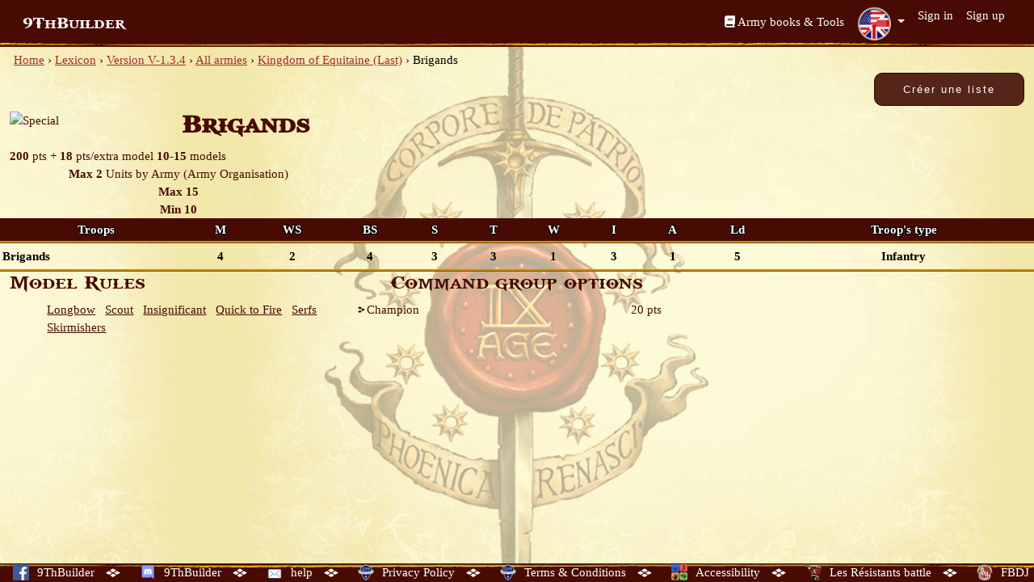

--- FILE ---
content_type: text/html; charset=utf-8
request_url: https://www.9thbuilder.com/en/ninth_age/units/789
body_size: 4295
content:
<!doctype html>
<html lang="en">
  <head>
      <!-- Global site tag (gtag.js) - Google Analytics -->
  <script async src="https://www.googletagmanager.com/gtag/js?id=UA-111756462-1"></script>
  <script>
    window.dataLayer = window.dataLayer || [];
    function gtag(){dataLayer.push(arguments);}
    gtag('js', new Date());

    gtag('config', 'UA-111756462-1');
  </script>

    <meta charset="utf-8">
    <meta http-equiv="X-UA-Compatible" content="IE=edge">
    <meta name="viewport" content="width=device-width, initial-scale=1">
    <meta name="mobile-web-app-capable" content="yes">
    <title>Brigands - Kingdom of Equitaine (Last) Army (V-1.3.4)
 • 9th Age Builder</title>

    <link rel="stylesheet" href="https://assets.9thbuilder.com/packs/css/home-6a4e8628.css" media="all" data-turbolinks-track="false" />
    <script src="https://assets.9thbuilder.com/packs/js/runtime-427d9c94f0bcf88e88fd.js" data-turbolinks-track="false" defer="defer"></script>
<script src="https://assets.9thbuilder.com/packs/js/692-423dd726668a0d470f4c.js" data-turbolinks-track="false" defer="defer"></script>
<script src="https://assets.9thbuilder.com/packs/js/336-a66b4915cf347804b0da.js" data-turbolinks-track="false" defer="defer"></script>
<script src="https://assets.9thbuilder.com/packs/js/964-23ec1cf7fc89834de6a8.js" data-turbolinks-track="false" defer="defer"></script>
<script src="https://assets.9thbuilder.com/packs/js/home-ab1ffce8f30fb2f63b69.js" data-turbolinks-track="false" defer="defer"></script>

    <meta http-equiv="Content-Type" content="text/html; charset=utf-8"/>
    <meta name="csrf-param" content="authenticity_token" />
<meta name="csrf-token" content="glh05DL36OOsto8GQAjOBJ0KYmI_NR1Xy8LyszG34R3urDHwzwRbbCb3AROb-yVdvPCRwJXcSCQDF5SnlsOJtA" />
    <script>
//<![CDATA[
BASE_URL = '/en';
//]]>
</script>
        <meta property="og:site_name" content="9th Age Builder" />
  <meta property="og:title" content="Brigands - Kingdom of Equitaine (Last) Army (V-1.3.4)" />
  <meta property="og:url" content="https://www.9thbuilder.com/en/ninth_age/units/789" />
  <meta property="og:image" content="/rails/active_storage/blobs/redirect/eyJfcmFpbHMiOnsiZGF0YSI6Mzg4NSwicHVyIjoiYmxvYl9pZCJ9fQ==--2f4a475de972230ea8ead6a55fd10b2b0509286f/Thumbbreto.png" />
  <meta property="og:description" content="Brigands unit of Kingdom of Equitaine (Last) Army">

    <link rel="manifest" href="/manifest.json"/>
    <link rel="icon" type="image/x-icon" href="https://assets.9thbuilder.com/packs/static/9th_builder-d3516ad956e2098a97e3.webp" />
  </head>
  <body data-spy="scroll" data-target=".main-nav" class="theme-ninthAge
">

    <!-- Navigation -->
    <header>
  <nav class="navbar navbar-expand-lg navbar-dark bg-age">
    <div class="container-fluid">
      <a class="navbar-brand" href="/en">9ThBuilder</a>
      <button class="navbar-toggler" type="button" data-bs-toggle="collapse" data-bs-target="#navbarSupportedContent" aria-controls="navbarSupportedContent" aria-expanded="false" aria-label="Toggle navigation">
        <span class="navbar-toggler-icon"></span>
      </button>
      <div class="collapse navbar-collapse" id="navbarSupportedContent">
        <ul class="navbar-nav ms-auto mb-2 mb-lg-0">
          <li class="nav-item">
              <iframe src="https://www.facebook.com/plugins/like.php?href=https%3A%2F%2Fwww.facebook.com%2F9thbuilder%2F&width=144&layout=button_count&action=like&size=small&show_faces=false&share=false&height=46&appId=264383440410252" width="144" height="46" style="border:none;overflow:hidden" scrolling="no" frameborder="0" allowTransparency="true" allow="encrypted-media"></iframe>
          </li>
          <li class="nav-item"><a class="nav-link mt-2" href="/en/ninth_age/lexicons"><i class="fa-regular fa-book"></i> Army books &amp; Tools</a></li>
          <li class="nav-item dropdown"><a class="nav-link dropdown-toggle dropdown-language"  id="navbarDropdownMenuLocales" href="#" role="button" data-bs-toggle="dropdown" aria-haspopup="true" aria-expanded="false">
<img src="https://assets.9thbuilder.com/packs/static/langues/langue-en-20ad80648e58b839945e.png" />
</a>
<ul class="dropdown-menu dropdown-menu-right lang" aria-labelledby="navbarDropdownMenuLocales">
    <li>
      <a class="dropdown-item" href="/en/ninth_age/units/789">
        <img alt="" src="https://assets.9thbuilder.com/packs/static/langues/langue-en-20ad80648e58b839945e.png" /> English
</a>    </li>
    <li>
      <a class="dropdown-item" href="/fr/ninth_age/units/789">
        <img alt="" src="https://assets.9thbuilder.com/packs/static/langues/langue-fr-49d29ba2b28f4e0b88d7.png" /> French
</a>    </li>
    <li>
      <a class="dropdown-item" href="/de/ninth_age/units/789">
        <img alt="" src="https://assets.9thbuilder.com/packs/static/langues/langue-de-4ca770b5ff42430d5077.png" /> Germany
</a>    </li>
    <li>
      <a class="dropdown-item" href="/pl/ninth_age/units/789">
        <img alt="" src="https://assets.9thbuilder.com/packs/static/langues/langue-pl-bd50451518f59bb12e4e.png" /> Polish
</a>    </li>
    <li>
      <a class="dropdown-item" href="/es/ninth_age/units/789">
        <img alt="" src="https://assets.9thbuilder.com/packs/static/langues/langue-es-c8fc939a7ee3236f7ac0.png" /> Spanish - Español
</a>    </li>
    <li>
      <a class="dropdown-item" href="/it/ninth_age/units/789">
        <img alt="" src="https://assets.9thbuilder.com/packs/static/langues/langue-it-dd7bd714a7739ed4e556.png" /> Italian - Italiano
</a>    </li>
    <li>
      <a class="dropdown-item" href="/zh/ninth_age/units/789">
        <img alt="" src="https://assets.9thbuilder.com/packs/static/langues/langue-zh-75542555ade0853f25c8.png" /> Chinese
</a>    </li>
    <li>
      <a class="dropdown-item" href="/ru/ninth_age/units/789">
        <img alt="" src="https://assets.9thbuilder.com/packs/static/langues/langue-ru-db6811b207715e778b73.png" /> Russian
</a>    </li>
</ul>
</li>
            <li class="nav-item"><a class="nav-link" href="/en/users/sign_in">Sign in</a>
            <li class="nav-item"><a class="nav-link" href="/en/users/sign_up">Sign up</a>
        </ul>
      </div>
    </div>
  </nav>
</header>


    <div class="container-fluid pb-5 bg-game">
      <div class="breadcrumbs"><a href="/en">Home</a> &rsaquo; <a href="/en/ninth_age/lexicons">Lexicon</a> &rsaquo; <a href="/en/ninth_age/versions/2">Version V-1.3.4</a> &rsaquo; <a href="/en/ninth_age/versions/2/armies">All armies</a> &rsaquo; <a href="/en/ninth_age/armies/24">Kingdom of Equitaine (Last)</a> &rsaquo; <span class="current">Brigands</span></div>
      
<div class="float-end">
  <form action="https://www.9thbuilder.com/en/ninth_age/armies/army-lists" accept-charset="UTF-8" method="post"><input type="hidden" name="authenticity_token" value="N41c1-Jix-XnxLn9JHn3oV84-QoQ3FyWCeTtcklWW0cj5blkzLXpnpOeTAHbogYQxDEvlEtKCX1U2SH4cy24xA" autocomplete="off" />
    <input value="2" autocomplete="off" type="hidden" name="version_id" id="version_id" />
    <input value="24" autocomplete="off" type="hidden" name="army_id" id="army_id" />
    <input value="4500" autocomplete="off" type="hidden" name="max" id="max" />
    <input value="My Kingdom of Equitaine" autocomplete="off" type="hidden" name="name" id="name" />
    <input type="submit" name="commit" value="Créer une liste" class="btn btn-lg btn-age" data-disable-with="Créer une liste" />
</form></div>


<section class="lexicon-element">

    <article class="row">
  <div class="col-md-2 col-6">
        <img alt="Special" border="0" src="" width="75" height="75" />
  </div>

  <div class="col-md-10 col-6">
    <h2>
      <strong> Brigands</strong>
    </h2>
  </div>

  <div class="col-12">
      <strong>200</strong> pts
       + <strong>18</strong> pts/extra model <strong>10-15</strong> models
    <div class="col-4 text-center">
  <div>
<strong>Max 2</strong>
  Units by Army
  
    <smal>(Army Organisation)</smal>
</div>

  


  <div>
<strong>Max 15</strong>
  
  
</div>
<div>
<strong>Min 10</strong>
  
  
</div>

  
</div>

  </div>



  <table class="col-12 content-stats">
    <thead>
    <tr>
      <th>Troops</th>
      <th>M</th>
      <th>WS</th>
      <th>BS</th>
      <th>S</th>
      <th>T</th>
      <th>W</th>
      <th>I</th>
      <th>A</th>
      <th>Ld</th>
      <th>Troop&#39;s type</th>
    </tr>
    </thead>
    <tbody>
    <tr>
  <td>
    Brigands
  </td>
  <td>4</td>
  <td>2</td>
  <td>4</td>
  <td>3</td>
  <td>3</td>
  <td>1</td>
  <td>3</td>
  <td>1</td>
  <td>5</td>
  <td>Infantry</td>
</tr>
    </tbody>
  </table>

    <div class="col-md-6 col-12 col-lg-4 unit-rules">
        <div class="common-model-rules">
          <h4>Model Rules</h4>
          <ul>
            <li class="list-inline-item">
  <a target="_blank" href="/en/ninth_age/model_rules/10000000-0000-0000-0000-000000000877">
    <span class="">Longbow</span>
</a></li>
<li class="list-inline-item">
  <a target="_blank" href="/en/ninth_age/model_rules/00000000-0000-0000-0000-000000002593">
    <span class="">Scout</span>
</a></li>
<li class="list-inline-item">
  <a target="_blank" href="/en/ninth_age/model_rules/00000000-0000-0000-0000-000000002559">
    <span class="">Insignificant</span>
</a></li>
<li class="list-inline-item">
  <a target="_blank" href="/en/ninth_age/model_rules/00000000-0000-0000-0000-000000002585">
    <span class="">Quick to Fire</span>
</a></li>
<li class="list-inline-item">
  <a target="_blank" href="/en/ninth_age/model_rules/00000000-0000-0000-0000-000000002716">
    <span class="">Serfs</span>
</a></li>
<li class="list-inline-item">
  <a target="_blank" href="/en/ninth_age/model_rules/00000000-0000-0000-0000-000000002596">
    <span class="">Skirmishers</span>
</a></li>

          </ul>
          <div class="troop-rules">
          </div>
        </div>
    </div>
  <!-- fin caratéristique -->

  <div class="col-12 col-md-6 col-lg-3 col-xl-4 options">
  <h4 class="text-center">Command group options
  </h4>
  <div class="text-center">
    
    
  </div>
  <div class="options ">
  <div class="option">
  <label>
    Champion
  </label>
  <span class="points">
      20
      pts
  </span>
</div>


</div>

</div>


</article>


</section>

    </div>

    <!-- Footer -->
<footer id="footer">
  <div class="links">
    	<a target="_blank" href="https://www.facebook.com/9thbuilder">
		<img alt="" src="https://assets.9thbuilder.com/packs/static/links/fb-378f2977ea5e1c3ce7e2.webp" width="20" height="20" /><span class="d-none d-md-inline">9ThBuilder</span>
</a>	<img src="https://assets.9thbuilder.com/packs/static/links/pict_links-60d910556ec6eab1f3f5.webp" />
	<a target="_blank" href="https://discord.gg/aXWveSenWr">
		<img alt="" src="https://assets.9thbuilder.com/packs/static/links/discord-a59e1e46220c500ecb5a.webp" width="20" height="20" /><span class="d-none d-md-inline">9ThBuilder</span>
</a>	<img src="https://assets.9thbuilder.com/packs/static/links/pict_links-60d910556ec6eab1f3f5.webp" />
	<a target="_blank" href="mailto:support@9thbuilder.com">
		<img alt="" src="https://assets.9thbuilder.com/packs/static/links/contactus-bb9461ed49d27665195d.webp" width="20" height="20" /><span class="d-none d-md-inline">help</span>
</a>	<img src="https://assets.9thbuilder.com/packs/static/links/pict_links-60d910556ec6eab1f3f5.webp" />
	<a target="_blank" href="https://www.9thbuilder.com/en/legals/privacy-policy">
		<img alt="" src="https://assets.9thbuilder.com/packs/static/links/privacy-b05d8daddb58448cba10.webp" width="20" height="20" /><span class="d-none d-md-inline">Privacy Policy</span>
</a>	<img src="https://assets.9thbuilder.com/packs/static/links/pict_links-60d910556ec6eab1f3f5.webp" />
	<a target="_blank" href="https://www.9thbuilder.com/en/legals/terms-conditions">
		<img alt="" src="https://assets.9thbuilder.com/packs/static/links/privacy-b05d8daddb58448cba10.webp" width="20" height="20" /><span class="d-none d-md-inline">Terms &amp; Conditions</span>
</a>	<img src="https://assets.9thbuilder.com/packs/static/links/pict_links-60d910556ec6eab1f3f5.webp" />
	<a target="_blank" href="https://www.9thbuilder.com/en/legals/accessibility">
		<img alt="" src="https://assets.9thbuilder.com/packs/static/links/accessibility-0681c9280da1fcac15e1.webp" width="20" height="20" /><span class="d-none d-md-inline">Accessibility</span>
</a>	<img src="https://assets.9thbuilder.com/packs/static/links/pict_links-60d910556ec6eab1f3f5.webp" />
	<a target="_blank" href="https://www.facebook.com/ResistantBattle/">
		<img alt="" src="https://assets.9thbuilder.com/packs/static/links/resbat-d20100983bb1abfed963.webp" width="20" height="20" /><span class="d-none d-md-inline">Les Résistants battle</span>
</a>	<img src="https://assets.9thbuilder.com/packs/static/links/pict_links-60d910556ec6eab1f3f5.webp" />
	<a target="_blank" href="https://www.facebook.com/fantastique.bataillondejoinville/">
		<img alt="" src="https://assets.9thbuilder.com/packs/static/links/joinville-c7adea888337cd5958fe.webp" width="20" height="20" /><span class="d-none d-md-inline">FBDJ</span>
</a>	

<script>
(function(window) {
	document.addEventListener('DOMContentLoaded', function(){
		window.cookieChoices.showCookieConsentBar(
			'This site uses cookies to offer you the best service. By continuing your navigation, you use the use of cookies.',
			'I accept',
			'Learn more',
			'https://www.9thbuilder.com/en/legals/terms-conditions>'
		);
	});
});
</script>

  </div>
</footer>

  </body>
</html>


--- FILE ---
content_type: application/javascript
request_url: https://assets.9thbuilder.com/packs/js/runtime-427d9c94f0bcf88e88fd.js
body_size: 1046
content:
!function(){"use strict";var t,n,e,r={},o={};function u(t){var n=o[t];if(void 0!==n)return n.exports;var e=o[t]={id:t,loaded:!1,exports:{}};return r[t].call(e.exports,e,e.exports,u),e.loaded=!0,e.exports}u.m=r,t=[],u.O=function(n,e,r,o){if(!e){var i=1/0;for(a=0;a<t.length;a++){e=t[a][0],r=t[a][1],o=t[a][2];for(var f=!0,c=0;c<e.length;c++)(!1&o||i>=o)&&Object.keys(u.O).every(function(t){return u.O[t](e[c])})?e.splice(c--,1):(f=!1,o<i&&(i=o));if(f){t.splice(a--,1);var l=r();void 0!==l&&(n=l)}}return n}o=o||0;for(var a=t.length;a>0&&t[a-1][2]>o;a--)t[a]=t[a-1];t[a]=[e,r,o]},u.n=function(t){var n=t&&t.__esModule?function(){return t.default}:function(){return t};return u.d(n,{a:n}),n},e=Object.getPrototypeOf?function(t){return Object.getPrototypeOf(t)}:function(t){return t.__proto__},u.t=function(t,r){if(1&r&&(t=this(t)),8&r)return t;if("object"===typeof t&&t){if(4&r&&t.__esModule)return t;if(16&r&&"function"===typeof t.then)return t}var o=Object.create(null);u.r(o);var i={};n=n||[null,e({}),e([]),e(e)];for(var f=2&r&&t;("object"==typeof f||"function"==typeof f)&&!~n.indexOf(f);f=e(f))Object.getOwnPropertyNames(f).forEach(function(n){i[n]=function(){return t[n]}});return i.default=function(){return t},u.d(o,i),o},u.d=function(t,n){for(var e in n)u.o(n,e)&&!u.o(t,e)&&Object.defineProperty(t,e,{enumerable:!0,get:n[e]})},u.g=function(){if("object"===typeof globalThis)return globalThis;try{return this||new Function("return this")()}catch(t){if("object"===typeof window)return window}}(),u.o=function(t,n){return Object.prototype.hasOwnProperty.call(t,n)},u.r=function(t){"undefined"!==typeof Symbol&&Symbol.toStringTag&&Object.defineProperty(t,Symbol.toStringTag,{value:"Module"}),Object.defineProperty(t,"__esModule",{value:!0})},u.nmd=function(t){return t.paths=[],t.children||(t.children=[]),t},u.p="/packs/",function(){var t={121:0};u.O.j=function(n){return 0===t[n]};var n=function(n,e){var r,o,i=e[0],f=e[1],c=e[2],l=0;if(i.some(function(n){return 0!==t[n]})){for(r in f)u.o(f,r)&&(u.m[r]=f[r]);if(c)var a=c(u)}for(n&&n(e);l<i.length;l++)o=i[l],u.o(t,o)&&t[o]&&t[o][0](),t[o]=0;return u.O(a)},e=self.webpackChunk_9th_builder_front=self.webpackChunk_9th_builder_front||[];e.forEach(n.bind(null,0)),e.push=n.bind(null,e.push.bind(e))}(),u.nc=void 0}();
//# sourceMappingURL=runtime-427d9c94f0bcf88e88fd.js.map

--- FILE ---
content_type: text/plain
request_url: https://assets.9thbuilder.com/packs/static/links/discord-a59e1e46220c500ecb5a.webp
body_size: 5039
content:
RIFF�  WEBPVP8L�  /��fQܶ�c�?w��_DL��Ȫe�}K�u��P���_=�<��̍���#���].�s�9縁�sEr�w��y��9pk.oÂS��%�l�8
l)@�����ȉ�����jXl�@@�+�PE��T����n"�m9 T3,�*�D@'�r�6"@l 6��Tm�T����V_��p��T�i��DB�m�t��#v�urc��m��nc��~��O iۖK��{�s��;'�z��3����U�Ը08NT�mG�9�9�̉cfNԌ|U�TV�� ��G�jp3:�Z���'r*��qLK�3騨ց*�mIR���i�} ��6��G 6�m۶m۶m۶m۶m�~��<������w��hn@JAq�a��R"�Dѻ�<���B����B�2�J��W�����,5U�5��F$Bʃ3u޾y@ʕ'Z(>�^�����E ��4��wK�.��$�>��<�"�*/�L灯��x��~τ�Rk2�	�eR_]YhҨa��i=4b�B�tPq����'O�B�G2����L�҅/gzv@�T_Dg��C��@�w2ő�G'˄\�L&9<=y�&J� wf���T��Ed��'�W���_s�������;H�"��L��� ��!�#|����Qq��PlRT6|��q�!�R"��Ly()!&.���:g:DEfҏM���f�e�/�T���i��O��w��&�D/d��w�ǹi�����/�g���0�O��2���@(=�]�or
M�U�פ�a�C_J�͇roha}S~ d����\��m}���}1(�����/��Ud�|�J�}߹���n�������+r+��+���;�w��oq��g�ꭄ�շ~|����9x�-�_t�M�g��ȹ#/�s�M��������Up��{��̓��B�_�zV�_�3�W]Wy�_l��s�;G�6����ޟl�>��6W�d���x�w�l��5�����ե����g�HQ�����w`��
%z�nz=a3��9�����牽۽���x�wWݰ
�\���~Cf��G[�"^ڋ\��/m6�n?��{3%����jS��^]5�t���F�lb�7B��K75<`�f�Ӈ+�YEq�o���f�@]nA*_u�ew�b��Gnr�s�v��k�g�me�������>5��E�j�¢��{�����^eݜK�t������=Wx�I .���6���:��v����f�?�Û���Co������[҈[=���ɒ�i@v��:�a�����'�M�{��x��W�N��q���f�wKY|_�6���sT�)�����aN�	�'e���o��̒�{�a1�<Yq�×iiP����Ӷ1��i~7�gی ���+��L�:�7>���F���QS�?�AY�:���`�PWy5+��fן���1`nW��4,!��26~�/�^8�hɒ2Vy�m�/ot�{\��[?ݘORq�x�%�p��;�����@�73���b�p�j���}I�ߣm0���C�$[g�i��љ ���6���(by>��=�L�y����E/���d�)̡Bkf�*AƑ��([���`�+�@��-}d���lx[�d����[y�����X�b�"4����.�A���l�-�n�G��q�6������ ,bW�07 YEf�����ѻ|� �Jw��+�9.@`F��3��j�ؠ}\�����.�]��h|�����w��;j�Z�5=d|��^�ٙ���F)��-�؞��o4���	�ԡDr��a���y�Y�����ƎNn�]|��	v}KW<F���&w�}eW�]��<�� 7�����Kj��:�<��@t.Ռ%h�f�z�j��8��em����􁯱�f
X#[�H��&��<��L�Z9I1K�S ���4��^f�f���%P��j)`�l�'�m���y������J��p
��`LK���q��D�P�'�G'٬��K'�u�.!�u�»P�k뗩d���$�D<�K#=����4��PH��5R�ZkwH��p}�d�}>}���GR{j�c�����ѥ?�E�Ҡo���X���F�q#i|Y�^BY��ie|C�8�0&5)�.NaM� ]��R,BM���T��hSU�ڼ�*��'�E�ר�4Q�=�&~�S��D�N�I�U��]�=v�J|�/?�,���Q�BVe��� ��Gvy�
|��G���:�)b�
۲��Wv�-٣��p|dׄ"|A�hR��)�%&тN�8w�x� ZZsK�e����#�(����!��w���-E| �{wR��=�J����I�n#.�٥ ;H���l��sS�G�;y1��&���������Gق寂����8jXȒ/��7���ӽ�ҕSød��A�:XR*[�Kgʕ���E���@6�I;r�B�:�Z�@�l���I�,"Hxa h�l�ia�T�z9D� ̤(8Y�����R}$"L0!ȣ �<��O
�R�q+y�8c1�&H�SRu�H�O����B	�����	�R�u�Ւ���N�N��넨铒�)�Ru	��C"a�\\EMR-�Bl�j�dÄp�ORM�'DP�钵���O�V�
D�!t�d{���j�z�P�"$�z�dit��>/Y�j�jjH�X]��_��
�&��#B�d�G����Pob�P��m*��{
�.�<��dk��Vɶ�U&�߉�Ͳ?�
�%����B>_�A�|^"x�d<$�r1�D�&�����W��-P� ��	�ʷ����/�?*H�8���"�G�l�+��Y�za*PK�>�_�G���@V�h`�|�+�X�zATPN�
��S*P�#��8�Q �$�Y�Q��RGH�:�U���c��=E�bV�4hRBu�ӶF}bqY�Ӗ�"�H�J��YN�}�E��I��SūI�#j��LqJj��ſS�\�Uy��*c}N��j��l�����T)�}{�M
v�,g颀I+ײB+(`s�:�����Y�4l��oDY��P�*a���6����r�1?`�{t6�5�z��k/��d�Pe��?+5=�I���6�6J��I/�(�Z�?��S�kuH��&�ϫȥ�&�gi� 4i��ެypF�F	`��}� �5��`��_D�v�?�H���L�8M�w�H|H��\��GmkaqW�_�P\�W�>�ާ����(�ޗ�\���_�H�׿,�|�@v�+S�	e���o@0Nl���|We�O��R��K���� {-pE�� ����.Կ�t�t& x%]��� 0m~��M�ǉI���}ĕH׍����I�딀�H: ؖ�*���d8�a��׿a�7'���!���5ad<c��������? �,�W<�L�],�,�K��U� Y�	�*[ݍ�OY�2�� ��|���̀��I���� �L��Ϗ� �N�=.��Y��;POYG3��2F�@�r9����:x�b�Q��z8>��sD�U��0�����Ċ{"p<�l��� ��L��t@d���4����|����Y���\<� �����������J�u:H3Ұ���H�UCK>�����d��S��Yֵ^b���4�Ѯ*c������d�s��Ԝ�&X�S�@8*!�C�H>���L�Ķ�3�
&7�1���=` .3����������I	�,�F�'a~j�Z�%@h<R*���g����x���~��Uv�)%��c���:����r1۷7��uB��ƣ:F7���]�P�����w`9�'��x��o�����0���j�Y�h��]%cf���N��*��ǒ'[A�`T6��u{X����d݁���P��-��� �c]r5T�:��@��$�DR�9P�N2����|�$�`��4L���t(�*���%)�%V���yA)�`\���"G�-Ce6�l��>"܎��A�>���6��G� u`W�*�@������i��z�
d�8*7�߱�M{��s�(����P�� ��B���br<�����X��&Xn��
?��h% ���S�@���p��?L�5
@x^��>��_	+n2-�>��i����������KeƗCyqa����;�yu���8��rG��_Y�7��ճLW��y�m��mz�Qg²S�W�b��sz��� ,Z���?����s���?��܆(O<�W���o��M�@u�^�O�������)���:@��/l�Ƌ�4�g�P���T�0^^4%U/$x�@��:� ΒT`�;�ػhqU�:��>��O�D����'N��Ꙋ�B�S���@����8Ȋ΢W��?�� �#E.M���
��iw����|/��;VTJ��T���2E�㤸��4>1�2�@x���Eo�8�h�}�҂��E��Q"���4���J�S}���F������j��B�(�ʈy7��6G�7���	���BŗfY^$�5�bX�E�~�C�i�v����t@Y�J_uE%��Ppʹ'|o�2gCHy�S(��(��˅w��63����Tد*]��+F�s3Ჺ�\x�(�rk]��[FQKh1DRMUER�`�:i@P�Ut�N�j�R�fi���X7)��Y��B�n#@�&��>1�t�Co�/��)���]���f��v�6	�F6����������4�(|c���ŽZz=<y��o��k�횈N��:=��Ӝ��ާ����Oǿ�}z*�����]ާ�%�6mާ��Qާ�Hwz�ާ�gy�F?�}:a���)(��TD|�O��(�S��ާ2L7{����}�>�}�P�x�@w�>i}�S@�w��w�y���ާ��߼OF�{���ʽO��Ey����)��`�Ӟs{��<�}���y�fY���[���)��$`6��) ��}*/�ާSg�>�~��t��ާ�6�>/��Gy�*%���i��O��ާs+�������n�����" 

--- FILE ---
content_type: text/plain
request_url: https://assets.9thbuilder.com/packs/static/links/pict_links-60d910556ec6eab1f3f5.webp
body_size: 211
content:
RIFF�   WEBPVP8X
        
  ALPHj   w  ,X�ߩ!"7�ڶe��?.�茠�Ne@��-1���3�7DD�' �����a.) Fɗ�M��oW�$�w�%MxJ�������y��W��/M0ַ VP8 ,   � �*  >�$�M%�#� �	i  |  ��P_�'?��P   